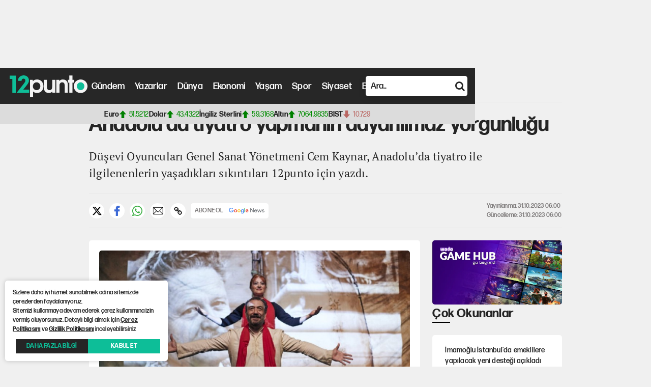

--- FILE ---
content_type: text/html; charset=utf-8
request_url: https://12punto.com.tr/bakis-acisi/anadoluda-tiyatro-yapmanin-dayanilmaz-yorgunlugu-3898
body_size: 13144
content:

<!DOCTYPE html>
<html lang="tr">
<head>
    <title>Anadolu'da tiyatro yapmanın dayanılmaz yorgunluğu</title>
    <meta charset="utf-8" />
    <meta name="theme-color" content="#272727" />
    <meta http-equiv="X-UA-Compatible" content="IE=edge">
    <meta content="width=device-width, initial-scale=1" name="viewport" />
    <meta name="robots" content="max-image-preview:large">
    <meta name="twitter:site" content="@12puntocomtr" />
    <meta name="twitter:creator" content="@12puntocomtr" />
    <meta property="fb:page_id" content="125363203985990" />
    <meta property="fb:pages" content="125363203985990" />
    <meta property="og:site_name" content="12punto">

    <meta name="facebook-domain-verification" content="fw7yqihk8fmcyf77jq6ouhy1yl4c45" />
        <script>
            setTimeout(() => {
                const s = document.createElement('script');
                s.src = 'https://pagead2.googlesyndication.com/pagead/js/adsbygoogle.js?client=ca-pub-1158012568280767';
                s.async = true;
                document.head.appendChild(s);
            }, 2500);
        </script>

    <!-- DNS -->
    <link rel="dns-prefetch" href="https://ajax.googleapis.com">
    <!-- Google Ads & Tag Manager -->
    <link rel="dns-prefetch" href="https://www.googletagmanager.com">
    <link rel="preconnect" href="https://www.googletagmanager.com" crossorigin>
    <link rel="preconnect" href="https://www.google-analytics.com" crossorigin>
    <link rel="dns-prefetch" href="https://www.google-analytics.com">

    <!-- Google News Showcase -->
    <link rel="dns-prefetch" href="https://news.google.com">
    <link rel="preconnect" href="https://news.google.com" crossorigin>

    <!-- Yandex Metrika -->
    <link rel="dns-prefetch" href="https://mc.yandex.ru">
    <link rel="preconnect" href="https://mc.yandex.ru" crossorigin>

    <!-- Microsoft Clarity -->
    <link rel="dns-prefetch" href="https://www.clarity.ms">
    <link rel="preconnect" href="https://www.clarity.ms" crossorigin>

    <!-- Marfeel SDK -->
    <link rel="dns-prefetch" href="https://sdk.mrf.io">
    <link rel="preconnect" href="https://sdk.mrf.io" crossorigin>
    <!-- Cdnjs) -->
    <link rel="dns-prefetch" href="https://cdnjs.cloudflare.com">
    <link rel="preconnect" href="https://cdnjs.cloudflare.com" crossorigin>

    <!-- Jsdelivr -->
    <link rel="dns-prefetch" href="https://cdn.jsdelivr.net">
    <link rel="preconnect" href="https://cdn.jsdelivr.net" crossorigin>

    <link rel="dns-prefetch" href="https://pagead2.googlesyndication.com">
    <link rel="preconnect" href="https://pagead2.googlesyndication.com" crossorigin>
    <link rel="preconnect" href="https://tpc.googlesyndication.com" crossorigin>
    <link rel="preconnect" href="https://googleads.g.doubleclick.net" crossorigin>


    <!-- Favicon-->
    <link rel="shortcut icon" href="https://i.12punto.com.tr/content/img/favicon.svg?v=4" sizes="any" />
    <link rel="icon" href="https://i.12punto.com.tr/content/img/favicon.svg?v=3" type="image/svg+xml">
    <link rel="mask-icon" href="https://i.12punto.com.tr/content/img/favicon.svg?v=3" color="#272727">
    <link rel="apple-touch-icon-precomposed" sizes="180x180" href="https://i.12punto.com.tr/content/img/apple-touch-icon.png">
    <link rel="apple-touch-icon" href="https://i.12punto.com.tr/content/img/apple-touch-icon.png">
    
    <meta name="title" itemprop="title" content="Anadolu&#39;da tiyatro yapmanın dayanılmaz yorgunluğu" />
    <meta name="description" content="D&#252;şevi Oyuncuları Genel Sanat Y&#246;netmeni Cem Kaynar, Anadolu’da tiyatro ile ilgilenenlerin yaşadıkları sıkıntıları 12punto i&#231;in yazdı." />
    <meta name="keywords" content="" />
    <meta itemprop="thumbnailUrl" content="https://i.12punto.com.tr/Archive/2023/10/30/3898/kapak_175457.jpg" />
    <meta itemprop="datePublished" content="2023-10-31" />
    <meta itemprop="image" content="https://i.12punto.com.tr/Archive/2023/10/30/3898/kapak_175457.jpg" />

    <meta property="og:title" content="Anadolu&#39;da tiyatro yapmanın dayanılmaz yorgunluğu" />
    <meta property="og:type" content="article" />
    <meta property="og:url" itemprop="url" content="https://12punto.com.tr/bakis-acisi/anadoluda-tiyatro-yapmanin-dayanilmaz-yorgunlugu-3898" />
    <meta property="og:image:url" content="https://i.12punto.com.tr/Archive/2023/10/30/3898/kapak_175457.jpg" />
    <meta property="og:image" content="https://i.12punto.com.tr/Archive/2023/10/30/3898/kapak_175457.jpg" />
    <meta property="og:description" content="D&#252;şevi Oyuncuları Genel Sanat Y&#246;netmeni Cem Kaynar, Anadolu’da tiyatro ile ilgilenenlerin yaşadıkları sıkıntıları 12punto i&#231;in yazdı." />

    <meta itemprop="articleSection" content="Bakış A&#231;ısı" />

    <meta name="twitter:card" content="summary_large_image" />
    <meta name="twitter:site" content="@12puntocomtr" />
    <meta name="twitter:creator" content="@12puntocomtr" />
    <meta name="twitter:title" content="Anadolu&#39;da tiyatro yapmanın dayanılmaz yorgunluğu" />
    <meta name="twitter:description" content="D&#252;şevi Oyuncuları Genel Sanat Y&#246;netmeni Cem Kaynar, Anadolu’da tiyatro ile ilgilenenlerin yaşadıkları sıkıntıları 12punto i&#231;in yazdı." />
    <meta name="twitter:image" content="https://i.12punto.com.tr/Archive/2023/10/30/3898/kapak_175457.jpg" />
    <meta name="twitter:image:src" content="https://i.12punto.com.tr/Archive/2023/10/30/3898/kapak_175457.jpg" />
    <meta name="twitter:image:alt" content="D&#252;şevi Oyuncuları Genel Sanat Y&#246;netmeni Cem Kaynar, Anadolu’da tiyatro ile ilgilenenlerin yaşadıkları sıkıntıları 12punto i&#231;in yazdı.">


    <link rel="canonical" href="https://12punto.com.tr/bakis-acisi/anadoluda-tiyatro-yapmanin-dayanilmaz-yorgunlugu-3898" />
    <link rel="amphtml" href="https://12punto.com.tr/amp/bakis-acisi/anadoluda-tiyatro-yapmanin-dayanilmaz-yorgunlugu-3898" />
    <link rel="alternate" type="application/rss+xml" href="https://12punto.com.tr/rss" />
    <link rel="stylesheet" href="https://cdn.plyr.io/3.7.8/plyr.css" />
    <script type="application/ld+json">
           [{
              "@context": "https://schema.org",
              "@type": "NewsArticle",
                   "mainEntityOfPage": {
                "@type": "WebPage",
                "@id": "https://12punto.com.tr/bakis-acisi/anadoluda-tiyatro-yapmanin-dayanilmaz-yorgunlugu-3898"
                                      },
              "publisher": {
                 "@type": "Organization",
                 "name": "12punto",
                 "logo": {
                   "@type": "ImageObject",
                   "url": "https://i.12punto.com.tr/content/img/appimages/256.png",
                                   "width": 256,
                                   "height": 256
                 }
               },

             "headline": "Anadolu'da tiyatro yapmanın dayanılmaz yorgunluğu",
              "name": "Anadolu'da tiyatro yapmanın dayanılmaz yorgunluğu",
                 "articleBody": "Ben Cem Kaynar, 52 yaşındayım, okul yılları hariç amatör tiyatro ile 32 sene önce tanıştım. 25 yıldır da profesyonel bir Tiyatro olan Düşevi Oyuncuları’nın Genel Sanat Yönetmenliğini yapıyorum. ASSİTEJ, Karadeniz Tiyatro Birliği Derneği ile başlayan örgütlü maceram pandemi döneminde kuruduğumuz Tiyatromuz Yaşasın İnsiyatifine ve sonrasında bir de Karadeniz Tiyatro Kooperatifine dayanıyor. Bu sebep ile tiyatro yaptığım Samsun dışındaki birçok Anadolu şehrinde olan tiyatro yapıları, sahneler ve oyuncuları tanıyorum.Söylenecek çok fazla şey var, ben kısa başlıklar altında özetleyerek devam etmek istiyorum yazıma; Sanatın en önemli kaynağı besindir. Yani zihinsel olarak beslenmek. Kitap okumak, sanat ile eşleşmek, sanat mekanları, farklı sanat disiplinleri görmek, ilişkiye girmek, etkilenmek, esinlenmek vb gibi. Anadolu dediğimiz coğrafyanın homojen bir yapısı yok her anlamda. Sosyolojik, ekonomik ve tabi ki sanatsal olarak. Yani Yozgat’ta bir Anadolu Şehri, Samsun’da, Antalya’da hatta Ankara’da. Bunun için kendi gerçeğimden yola çıkarak genelleme yapmaya çalışacağım.Anadolu’da tiyatro ile ilgilenen insanların en büyük sıkıntısı iyi, nitelikli ve sürekli sanat eserlerine ulaşamamak ve beslenememektir. İkinci önemli problem sanat yapılarının (salon, prova alanı vb) çok çok az sayıda olmasıdır. Bu yapıların bir çoğu devlete ait kurumlara ait olup, kullanımları, salon durumlarında standart yoktur ve şartları kötüdür. Belediyelere ait olan salonlarda da aynı şartlar olup, kiralar çok yüksektir. Bu durumda Anadolu’da bizim gibi çok az tiyatro gerekli şartları sağlayıp, yeter deyip, küçük de olsa salon açabilme şansına sahip olmuştur.&nbsp;Tüm bu fiziki şartların yanı sıra profesyonel tiyatro yapan yapıların en büyük problemi yetişmiş oyuncu, teknik vb’dir. Çünkü bir tiyatro kurumsallaşmaz ise büyüyemez, büyüyemez ise oyuncu ve teknik elemanına yıllık geçineceği maaşı ödeyemez, sigortasını yatıramaz. Böyle olunca da tiyatroda görevli olan arkadaşlar çok yetenekli veya konservatuvar mezunu da olsa kalıcı olamıyorlar. Çünkü para kazanıp, geçinmeleri gerek. Çok kazançlı bir iş olan çocuk oyunlarında oynayanların durumu biraz farklı, çünkü onlar sürekli iş yaptığı için 8 ayda olsa aylık düzenli para kazanabiliyorlar ve bazılarının tam sigortaları da yatıyor.Mesela Zonguldak’ta Kültür ve Turizm Bakanlığına ait bir salon var ve tahsisi her zaman problem olmuştur, şimdi de ‘deprem için iyileştirmesi yapılacak’ diyerek aylardır kapalı ama içerisinde onlarca personel günlük mesailerine gidiyorlar.Hele bir de hepimizin üstünden geçen pandemi gibi bir olay olursa , o zaman devletin ve belediyelerin bahanesi de bitmiyor sanatsal kısıtlamalar noktasında. Anadolu’da bir çok tiyatro kurumu bu sebep ile açılmamak üzere sessizce perdelerini kapattı.Ama tüm bu olumsuzluklara rağmen, Düşevi Oyuncuları gibi çok az tiyatro perdelerini 25 yıl kesintisiz açık tutabiliyor. Her tiyatrocunun yaptığı gibi ek gelir elde etmek ve Samsun’da çocuk-genç-yetişkinlerde sanat sürecine destek olabilmek için Milli Eğitime bağlı bir Tiyatro Okulu kurduk. 5 sene önce bir cast ajansı ile anlaşıp dizi, sinema, reklam filmlerinde başladık. 2006 yılından beri de karar verip yaptığımız özgün eser üretimi ile sosyal yaralara parmak basan , nitelikli oyunlarımızla ödüller aldık, İstanbul dahil birçok şehire turneler düzenledik ve düzenliyoruz. Kültür ve Turizm Bakanlığından 23 senedir kesintisiz aldığımız profesyonel proje ödenekleri ile de biraz nefes alıyoruz. Kendi 50 kişilik Düşevi Sahnemiz’de repertuvar yapıp eski ve yeni yılda ortalama 4-5 farklı oyunu gösterime sokuyoruz.Sonuç olarak yasalaşan bir ciddiyet ile tiyatro emekçilerinin sosyal güvenceleri sağlanmaz ise, alt yapılar yaygınlaşıp ulaşılır olamaz ise bu işi meslek olarak yapmak isteği ile konservatuvara yolladığımız bir çok öğrencimiz haklı olarak mezun olunca İstanbul’a gider, dizi, sinema, reklam işi kovalar, geçinmeye çalışır.&nbsp;Biz de herkes tarafından tanınan, oyunları beğenilen 25 yıllık bir tiyatro olarak ilimizde tv’den, sosyal medyadan tanınan&nbsp; yani reklamı peşinen yapılmış, kimi çok nitelikli kimi beş para etmez oyunların dolmasını izler dururuz ve Anadolu’da tiyatro yapmanın dayanılmaz yorgunluğunu yaşarız.Hayatı, yaşamı, ülkemizi değiştirecek dönüştürecek olan Anadolu’nun renkleri ve kültürel zenginliğidir. Bu göz ardı edilir ise, içinde iyi örneklerinin yanı sıra seri bir estetik ameliyat ile bir birine benzeyen İstanbul Tiyatroları ve nur topu gibi komedi oyunları her yerde cirit atar.Ülke aynı ülke değişen bir şey yok. Bu işlere başladığım 1991 yılında okullarda ‘Drama dersi olacak, bir çocuk yılda en az iki kez tiyatroya ulaşabilecek’ deniyordu, yıl 2023 hala deniliyor.Cem KAYNARDüşevi Oyuncuları Genel San.Yön.",
              "description": "Düşevi Oyuncuları Genel Sanat Yönetmeni Cem Kaynar, Anadolu’da tiyatro ile ilgilenenlerin yaşadıkları sıkıntıları 12punto için yazdı.",
              "keywords": "",
              "articleSection": "Bakış A&#231;ısı",
              "dateCreated": "2023-10-31T06:00:00+03:00",
              "datePublished": "2023-10-31T06:00:00+03:00",
              "dateModified": "2023-10-31T06:00:00+03:00",
              "genre": "news",
              "inLanguage": "tr-TR",
              "typicalAgeRange": "7-",
              "isFamilyFriendly": "http:\/\/schema.org\/True",
              "image" : {
                "@type" : "ImageObject",
                "url" : "https://i.12punto.com.tr/Archive/2023/10/30/3898/kapak_175457.jpg",
                "height" : 1000,
                "width" : 1700
                },
              "author": [{
                  "@type": "Organization",
                  "name": "12punto",
                  "url": "https://12punto.com.tr/"
                }]
            },
         {
             "@context": "https://schema.org",
             "@type": "BreadcrumbList",
             "itemListElement": [{
             "@type": "ListItem",
             "position": 1,
             "name": "12punto",
             "item": "https://12punto.com.tr/"
             },{
             "@type": "ListItem",
             "position": 2,
             "name": "Bakış A&#231;ısı",
             "item": "https://12punto.com.tr/bakis-acisi"
             },{
             "@type": "ListItem",
             "position": 3,
             "name": "Anadolu'da tiyatro yapmanın dayanılmaz yorgunluğu"
             }]
             }
        ]
    </script>


    <link rel="manifest" href="/manifest.json">
    <link rel="stylesheet" href="https://cdnjs.cloudflare.com/ajax/libs/font-awesome/4.7.0/css/font-awesome.min.css">
    <link rel="stylesheet" href="https://cdn.jsdelivr.net/npm/swiper@9/swiper-bundle.min.css" />

    <link href="/content/css/main.css?ver=0.2.0.1" rel="stylesheet">
    

    <meta name="yandex-verification" content="a2f886d453914d94" />
    <meta name='Petal-Search-site-verification' content='dd7ae1fc6a' />
    <meta name="p:domain_verify" content="1f44d6f41fc41e4c7a33e269cc80b184" />

    <script async type="application/javascript"
            src="https://news.google.com/swg/js/v1/swg-basic.js"></script>
    <script>
        (self.SWG_BASIC = self.SWG_BASIC || []).push(basicSubscriptions => {
            basicSubscriptions.init({
                type: "NewsArticle",
                isPartOfType: ["Product"],
                isPartOfProductId: "CAowwajUCw:openaccess",
                clientOptions: { theme: "light", lang: "tr" },
            });
        });
    </script>
    <!-- Google tag (gtag.js) -->
    <script async src="https://www.googletagmanager.com/gtag/js?id=G-0CN3X17SN9"></script>
    <script>
        window.dataLayer = window.dataLayer || [];
        function gtag() { dataLayer.push(arguments); }
        gtag('js', new Date());

        gtag('config', 'G-0CN3X17SN9');
    </script>

    <!-- Google Tag Manager -->
    <script>
        (function (w, d, s, l, i) {
            w[l] = w[l] || []; w[l].push({
                'gtm.start':
                    new Date().getTime(), event: 'gtm.js'
            }); var f = d.getElementsByTagName(s)[0],
                j = d.createElement(s), dl = l != 'dataLayer' ? '&l=' + l : ''; j.async = true; j.src =
                    'https://www.googletagmanager.com/gtm.js?id=' + i + dl; f.parentNode.insertBefore(j, f);
        })(window, document, 'script', 'dataLayer', 'GTM-KR5R3GQK');</script>
    <!-- End Google Tag Manager -->
    <!-- Yandex.Metrika counter -->
    <script type="text/javascript">
        (function (m, e, t, r, i, k, a) {
            m[i] = m[i] || function () { (m[i].a = m[i].a || []).push(arguments) };
            m[i].l = 1 * new Date();
            for (var j = 0; j < document.scripts.length; j++) { if (document.scripts[j].src === r) { return; } }
            k = e.createElement(t), a = e.getElementsByTagName(t)[0], k.async = 1, k.src = r, a.parentNode.insertBefore(k, a)
        })
            (window, document, "script", "https://mc.yandex.ru/metrika/tag.js", "ym");

        ym(95171163, "init", {
            clickmap: true,
            trackLinks: true,
            accurateTrackBounce: true,
            webvisor: true
        });
    </script>
    <!-- Clarity tracking code for https://12punto.com.tr/ -->
    <script>
        (function (c, l, a, r, i, t, y) {
            c[a] = c[a] || function () { (c[a].q = c[a].q || []).push(arguments) };
            t = l.createElement(r); t.async = 1; t.src = "https://www.clarity.ms/tag/" + i + "?ref=bwt";
            y = l.getElementsByTagName(r)[0]; y.parentNode.insertBefore(t, y);
        })(window, document, "clarity", "script", "ja3xeoom80");
    </script>
    <!-- Marfeel -->
    <script type="text/javascript">
        !function () { "use strict"; function e(e) { var t = !(arguments.length > 1 && void 0 !== arguments[1]) || arguments[1], c = document.createElement("script"); c.src = e, t ? c.type = "module" : (c.async = !0, c.type = "text/javascript", c.setAttribute("nomodule", "")); var n = document.getElementsByTagName("script")[0]; n.parentNode.insertBefore(c, n) } !function (t, c) { !function (t, c, n) { var a, o, r; n.accountId = c, null !== (a = t.marfeel) && void 0 !== a || (t.marfeel = {}), null !== (o = (r = t.marfeel).cmd) && void 0 !== o || (r.cmd = []), t.marfeel.config = n; var i = "https://sdk.mrf.io/statics"; e("".concat(i, "/marfeel-sdk.js?id=").concat(c), !0), e("".concat(i, "/marfeel-sdk.es5.js?id=").concat(c), !1) }(t, c, arguments.length > 2 && void 0 !== arguments[2] ? arguments[2] : {}) }(window, 4804, {} /* Config */) }();
    </script>
</head>
<body>
    
    <noscript>
        <iframe src="https://www.googletagmanager.com/ns.html?id=GTM-KR5R3GQK"
                height="0" width="0" style="display:none;visibility:hidden"></iframe>
    </noscript>
    

    <noscript><div><img src="https://mc.yandex.ru/watch/95171163" style="position:absolute; left:-9999px;" alt="" /></div></noscript>
    
    <header>
        <section class="top">
            <div class="container">
                <div class="content">
                    <a class="logo" href="/"><img width="160" height="45" src="https://i.12punto.com.tr/content/img/header/logo.svg" alt="12punto"></a>
                    <nav>
                        <a href="/gundem">Gündem</a>
                        <a href="/yazarlar">Yazarlar</a>
                        <a href="/dunya">Dünya</a>
                        <a href="/ekonomi">Ekonomi</a>
                        <a href="/yasam">Yaşam</a>
                        <a href="/spor">Spor</a>
                        <a href="/siyaset">Siyaset</a>
                        <a href="/bilim-teknoloji">Bilim ve Teknoloji</a>
                        <a href="/video">Video</a>
                        <div class="theme">
                            <div class="dropdown">
                                <span class="icon"><i class="fa fa-sun-o" aria-hidden="true"></i> </span>
                                <div id="select" class="select">
                                    <div class="themes" data-value="system"><i class="fa fa-desktop" aria-hidden="true"></i> Sistem</div>
                                    <div class="themes" data-value="light"><i class="fa fa-sun-o" aria-hidden="true"></i> Aydınlık</div>
                                    <div class="themes" data-value="dark"><i class="fa fa-moon-o" aria-hidden="true"></i> Karanlık</div>
                                </div>
                            </div>
                        </div>
                        <form class="search" method="get">
                            <div class="search-box">
                                <div class="buttons">
                                    <i id="search" class="fa fa-search search-button" aria-hidden="true"></i>
                                    <i id="filter" class="fa fa-filter" aria-hidden="true"></i>
                                </div>
                                <input class="search-input" type="text" name="search" placeholder="Ara..">
                            </div>
                        </form>
                    </nav>


                    <div class="search-modal">
                        <form method="get" target="_blank">

                            <div class="advancedSearchClose"><i class="fa fa-times" aria-hidden="true"></i></div>
                            <div class="searchTitle">
                                Aşağıdaki tarih aralığında yayınlanmış haberleri bul
                            </div>
                            <div class="searchDataPicker">
                                <div>
                                    <input name="StartDate" type="date" placeholder="Başlangıç Tarihi Seçin" data-provide="datepicker" autocomplete="off" id="StartDate" class="archiveInput" mask="99.99.9999">
                                </div>
                                <div>
                                    <input name="EndDate" type="date" placeholder="Bitiş Tarihi Seçin" data-provide="datepicker" autocomplete="off" id="EndDate" class="archiveInput" mask="99.99.9999">
                                </div>
                            </div>
                            <div class="searchTitle">
                                Aşağıdaki tarih aralığında yayınlanmış haberleri bul
                            </div>
                            <div class="searchInputs">
                                <div class="labelBox">
                                    <label>
                                        Şu kelimelerin hepsini içeren :
                                    </label>
                                </div>
                                <div class="inputBox">
                                    <input type="text" id="search_in_word_1" name="search_in_word_1">
                                    <span> ve</span>
                                    <input type="text" id="search_in_word_2" name="search_in_word_2">
                                    <span> ve</span>
                                    <input type="text" id="search_in_word_3" name="search_in_word_3">
                                </div>
                            </div>
                            <div class="searchInputs">
                                <div class="labelBox">
                                    <label>
                                        Şu kelimelerin sıralı içeren :
                                    </label>
                                </div>
                                <div class="inputBox">
                                    <input type="text" id="search_in_word_1" name="search_in_word_1">
                                    <span> ve</span>
                                    <input type="text" id="search_in_word_2" name="search_in_word_2">
                                    <span> ve</span>
                                    <input type="text" id="search_in_word_3" name="search_in_word_3">
                                </div>
                            </div>
                            <div class="searchInputs">
                                <div class="labelBox">
                                    <label>
                                        Şu kelimelerden herhangi birini içeren :
                                    </label>
                                </div>
                                <div class="inputBox">
                                    <input type="text" id="search_word_1" name="search_word_1">
                                    <span> ve</span>
                                    <input type="text" id="search_word_2" name="search_word_2">
                                    <span> ve</span>
                                    <input type="text" id="search_word_3" name="search_word_3">
                                </div>
                            </div>
                            <div class="searchInputs">
                                <div class="labelBox">
                                    <label>
                                        Şu kelimeleri içermesin :
                                    </label>
                                </div>
                                <div class="inputBox">
                                    <input type="text" id="search_not_word" name="search_not_word">
                                </div>
                            </div>
                            <div class="buttons">
                                <div class="searchFilterButton clearButton"> Temizle</div>
                                <button type="submit" id="submitButton" class="searchFilterButton"> Ara</button>
                            </div>
                        </form>

                    </div>
                    <div class="wrapper-menu">
                        <div class="line-menu half start"></div>
                        <div class="line-menu"></div>
                        <div class="line-menu half end"></div>
                    </div>
                </div>
            </div>
        </section>
<section class="bottom">
    <div class="container">
        <div class="content">
                <div class="item">
                    Euro
                    <div class="increase">
                        <img src="https://i.12punto.com.tr/Content/img/icons/arrow.svg" alt="Arrow" />
                        <div class="value">
                                <span>51,5212</span>
                            
                        </div>
                    </div>
                </div>
                <div class="item">
                    Dolar
                    <div class="increase">
                        <img src="https://i.12punto.com.tr/Content/img/icons/arrow.svg" alt="Arrow" />
                        <div class="value">
                                <span>43,4322</span>
                            
                        </div>
                    </div>
                </div>
                <div class="item">
                    İngiliz Sterlini
                    <div class="increase">
                        <img src="https://i.12punto.com.tr/Content/img/icons/arrow.svg" alt="Arrow" />
                        <div class="value">
                                <span>59,3168</span>
                            
                        </div>
                    </div>
                </div>
                <div class="item">
                    Altın
                    <div class="increase">
                        <img src="https://i.12punto.com.tr/Content/img/icons/arrow.svg" alt="Arrow" />
                        <div class="value">
                                <span>7064,9835</span>
                            
                        </div>
                    </div>
                </div>
                <div class="item">
                    BIST
                    <div class="decrease">
                        <img src="https://i.12punto.com.tr/Content/img/icons/arrow.svg" alt="Arrow" />
                        <div class="value">
                                <span>10.729</span>
                            
                        </div>
                    </div>
                </div>
         
        </div>
    </div>
</section>
    </header>
    <main>
        <section class="subNews">
                <!-- 160x600_Sol -->
                <ins class="adsbygoogle"
                     style="display:inline-block;width:160px;height:600px"
                     data-ad-client="ca-pub-1158012568280767"
                     data-ad-slot="5628795264"></ins>
                <script>
                    (adsbygoogle = window.adsbygoogle || []).push({});
                </script>

        </section>
        <section class="content">
            






<article data-id="3898" data-url="/bakis-acisi/anadoluda-tiyatro-yapmanin-dayanilmaz-yorgunlugu-3898" data-type="haber">
    <section class="breadcrumb">
        <a href="/">Anasayfa</a> > <a href="/bakis-acisi">Bakış Açısı Haberleri</a> > Anadolu'da tiyatro yapmanın dayanılmaz yorgunluğu
    </section>

    <section class="headline">
        <h1>Anadolu'da tiyatro yapmanın dayanılmaz yorgunluğu</h1>
        <p>Düşevi Oyuncuları Genel Sanat Yönetmeni Cem Kaynar, Anadolu’da tiyatro ile ilgilenenlerin yaşadıkları sıkıntıları 12punto için yazdı.</p>
    </section>

    <section class="share">
        <div class="socials">
            <a class="box" href='https://x.com/intent/tweet?text=Anadolu&#39;da tiyatro yapmanın dayanılmaz yorgunluğu%20%4012puntocomtr%20https://12punto.com.tr/bakis-acisi/anadoluda-tiyatro-yapmanin-dayanilmaz-yorgunlugu-3898'><img src="https://i.12punto.com.tr/content/img/icons/x.svg" alt="X" /></a>
            <a class="box" href="https://www.facebook.com/sharer/sharer.php?u=https://12punto.com.tr/bakis-acisi/anadoluda-tiyatro-yapmanin-dayanilmaz-yorgunlugu-3898" onclick="window.open(this.href, 'facebook-share-dialog', 'width=626,height=436'); return false;"><img src="/Content/img/icons/facebook.svg" alt="Facebook" /></a>




            <a class="box" target="_blank" href="https://web.whatsapp.com/send?text=&quot;Anadolu&#39;da tiyatro yapmanın dayanılmaz yorgunluğu&quot; - https://12punto.com.tr/bakis-acisi/anadoluda-tiyatro-yapmanin-dayanilmaz-yorgunlugu-3898" data-action="share/whatsapp/share"><img src="/Content/img/icons/whatsapp.svg" alt="WhatsApp" /></a>
            <a class="box" href="/cdn-cgi/l/email-protection#[base64]"><img src="/Content/img/icons/envelope.svg" alt="Mail" /></a>
            <div id="copylink" class="box" title="Linki Kopyala" data-text="https://12punto.com.tr/bakis-acisi/anadoluda-tiyatro-yapmanin-dayanilmaz-yorgunlugu-3898">
                <i class="fa fa-link"></i>
                <div class="tooltip">Bağlantı Kopyalandı</div>
            </div>
            <a class="gnews" target="_blank" href="https://news.google.com/publications/CAAqBwgKMMGo1Aswj8TrAw?ceid=TR:tr&oc=3&hl=tr&gl=TR">
                ABONE OL
                <img fetchpriority="high" src="https://i.12punto.com.tr/content/img/icons/gnews2.svg" alt="Google News" />
            </a>

        </div>

        <div class="date">
            <span>Yayınlanma:  31.10.2023 06:00</span>
            <span>Güncelleme:  31.10.2023 06:00</span>
        </div>

    </section>

    <section class="details">
        <img fetchpriority="high" src="https://i.12punto.com.tr/Archive/2023/10/30/3898/kapak_175457.jpg" alt="Anadolu'da tiyatro yapmanın dayanılmaz yorgunluğu" />
        <p>Ben Cem Kaynar, 52 yaşındayım, okul yılları hariç amatör tiyatro ile 32 sene önce tanıştım. 25 yıldır da profesyonel bir Tiyatro olan Düşevi Oyuncuları’nın Genel Sanat Yönetmenliğini yapıyorum. ASSİTEJ, Karadeniz Tiyatro Birliği Derneği ile başlayan örgütlü maceram pandemi döneminde kuruduğumuz Tiyatromuz Yaşasın İnsiyatifi'ne ve sonrasında bir de Karadeniz Tiyatro Kooperatifi'ne dayanıyor. Bu sebep ile tiyatro yaptığım Samsun dışındaki birçok Anadolu şehrinde olan tiyatro yapıları, sahneler ve oyuncuları tanıyorum.</p><p>Söylenecek çok fazla şey var, ben kısa başlıklar altında özetleyerek devam etmek istiyorum yazıma; Sanatın en önemli kaynağı besindir. Yani zihinsel olarak beslenmek. Kitap okumak, sanat ile eşleşmek, sanat mekanları, farklı sanat disiplinleri görmek, ilişkiye girmek, etkilenmek, esinlenmek vb gibi. Anadolu dediğimiz coğrafyanın homojen bir yapısı yok her anlamda. Sosyolojik, ekonomik ve tabi ki sanatsal olarak. Yani Yozgat’ta bir Anadolu Şehri, Samsun’da, Antalya’da hatta Ankara’da. Bunun için kendi gerçeğimden yola çıkarak genelleme yapmaya çalışacağım.</p><p>Anadolu’da tiyatro ile ilgilenen insanların en büyük sıkıntısı iyi, nitelikli ve sürekli sanat eserlerine ulaşamamak ve beslenememektir. İkinci önemli problem sanat yapılarının (salon, prova alanı vb) çok çok az sayıda olmasıdır. Bu yapıların bir çoğu devlete ait kurumlara ait olup, kullanımları, salon durumlarında standart yoktur ve şartları kötüdür. Belediyelere ait olan salonlarda da aynı şartlar olup, kiralar çok yüksektir. Bu durumda Anadolu’da bizim gibi çok az tiyatro gerekli şartları sağlayıp, yeter deyip, küçük de olsa salon açabilme şansına sahip olmuştur.&nbsp;</p><p>Tüm bu fiziki şartların yanı sıra profesyonel tiyatro yapan yapıların en büyük problemi yetişmiş oyuncu, teknik vb’dir. Çünkü bir tiyatro kurumsallaşmaz ise büyüyemez, büyüyemez ise oyuncu ve teknik elemanına yıllık geçineceği maaşı ödeyemez, sigortasını yatıramaz. Böyle olunca da tiyatroda görevli olan arkadaşlar çok yetenekli veya konservatuvar mezunu da olsa kalıcı olamıyorlar. Çünkü para kazanıp, geçinmeleri gerek. Çok kazançlı bir iş olan çocuk oyunlarında oynayanların durumu biraz farklı, çünkü onlar sürekli iş yaptığı için 8 ayda olsa aylık düzenli para kazanabiliyorlar ve bazılarının tam sigortaları da yatıyor.</p><p>Mesela Zonguldak’ta Kültür ve Turizm Bakanlığı'na ait bir salon var ve tahsisi her zaman problem olmuştur, şimdi de ‘deprem için iyileştirmesi yapılacak’ diyerek aylardır kapalı ama içerisinde onlarca personel günlük mesailerine gidiyorlar.</p><p>Hele bir de hepimizin üstünden geçen pandemi gibi bir olay olursa , o zaman devletin ve belediyelerin bahanesi de bitmiyor sanatsal kısıtlamalar noktasında. Anadolu’da bir çok tiyatro kurumu bu sebep ile açılmamak üzere sessizce perdelerini kapattı.</p><p>Ama tüm bu olumsuzluklara rağmen, Düşevi Oyuncuları gibi çok az tiyatro perdelerini 25 yıl kesintisiz açık tutabiliyor. Her tiyatrocunun yaptığı gibi ek gelir elde etmek ve Samsun’da çocuk-genç-yetişkinlerde sanat sürecine destek olabilmek için Milli Eğitime bağlı bir Tiyatro Okulu kurduk. 5 sene önce bir cast ajansı ile anlaşıp dizi, sinema, reklam filmlerinde başladık. 2006 yılından beri de karar verip yaptığımız özgün eser üretimi ile sosyal yaralara parmak basan , nitelikli oyunlarımızla ödüller aldık, İstanbul dahil birçok şehire turneler düzenledik ve düzenliyoruz. Kültür ve Turizm Bakanlığı'ndan 23 senedir kesintisiz aldığımız profesyonel proje ödenekleri ile de biraz nefes alıyoruz. Kendi 50 kişilik Düşevi Sahnemiz’de repertuvar yapıp eski ve yeni yılda ortalama 4-5 farklı oyunu gösterime sokuyoruz.</p><p>Sonuç olarak yasalaşan bir ciddiyet ile tiyatro emekçilerinin sosyal güvenceleri sağlanmaz ise, alt yapılar yaygınlaşıp ulaşılır olamaz ise bu işi meslek olarak yapmak isteği ile konservatuvara yolladığımız bir çok öğrencimiz haklı olarak mezun olunca İstanbul’a gider, dizi, sinema, reklam işi kovalar, geçinmeye çalışır.&nbsp;</p><p>Biz de herkes tarafından tanınan, oyunları beğenilen 25 yıllık bir tiyatro olarak ilimizde tv’den, sosyal medyadan tanınan&nbsp; yani reklamı peşinen yapılmış, kimi çok nitelikli kimi beş para etmez oyunların dolmasını izler dururuz ve Anadolu’da tiyatro yapmanın dayanılmaz yorgunluğunu yaşarız.</p><p>Hayatı, yaşamı, ülkemizi değiştirecek dönüştürecek olan Anadolu’nun renkleri ve kültürel zenginliğidir. Bu göz ardı edilir ise, içinde iyi örneklerinin yanı sıra seri bir estetik ameliyat ile bir birine benzeyen İstanbul Tiyatroları ve nur topu gibi komedi oyunları her yerde cirit atar.</p><p>Ülke aynı ülke değişen bir şey yok. Bu işlere başladığım 1991 yılında okullarda ‘Drama dersi olacak, bir çocuk yılda en az iki kez tiyatroya ulaşabilecek’ deniyordu, yıl 2023 hala deniliyor.</p><p><strong>Cem KAYNAR</strong></p><p><strong>Düşevi Oyuncuları Genel San.Yön.</strong></p>
        <br />


        <p class="news-source">Haber Kaynağı : <a href="/haber-kaynagi/12punto/1">12punto</a></p>



    </section>

    <section class="readsmore">
        <div class="subNews">
                <a target="_blank" href="https://wodo.network/">
                    <img fetchpriority="high" src="https://i.12punto.com.tr/content/280x180/wodo_gaming-ad.jpg" alt="Wodo Network" />
                </a>

        </div>

        


<div class="box">
    <h3>Çok Okunanlar</h3>
    <div class="list">
            <a target="_blank" href="/gundem/imamoglu-istanbulda-emeklilere-yapilacak-yeni-destegi-acikladi-baslarini-one-egdirmeyecegiz-109448" title="İmamoğlu İstanbul'da emeklilere yapılacak yeni desteği açıkladı">
                <img src="https://i.12punto.com.tr/Archive/2026/1/26/109448/kapak_imamoglu-istanbulda-emeklilere-yapilacak-yeni-destegi-acikladi-baslarini-one-egdirmeyecegiz-875302.jpg" alt="İmamoğlu İstanbul'da emeklilere yapılacak yeni desteği açıkladı" title="İmamoğlu İstanbul'da emeklilere yapılacak yeni desteği açıkladı" />
                <p>
                    İmamoğlu İstanbul'da emeklilere yapılacak yeni desteği açıkladı
                </p>
            </a>
            <a target="_blank" href="/bilim-teknoloji/elon-musktan-carpici-insansi-robot-aciklamasi-2027-yilinda-her-evde-olacak-109447" title="Elon Musk’tan çarpıcı insansı robot açıklaması">
                <img src="https://i.12punto.com.tr/Archive/2026/1/26/123817057-elon-musktan-carpici-insansi-robot-aciklamasi-2027-yilinda-her-evde-olacak_1.jpg" alt="Elon Musk’tan çarpıcı insansı robot açıklaması" title="Elon Musk’tan çarpıcı insansı robot açıklaması" />
                <p>
                    Elon Musk’tan çarpıcı insansı robot açıklaması
                </p>
            </a>
            <a target="_blank" href="/gundem/ibb-sorusturmasinda-gozaltina-alinmisti-derya-cayirgan-hakkindaki-iddialarla-ilgili-sessizligini-bozdu-109460" title="Derya Çayırgan hakkındaki iddialarla ilgili sessizliğini bozdu">
                <img src="https://i.12punto.com.tr/Archive/2026/1/26/109460/kapak_ibb-sorusturmasinda-gozaltina-alinmisti-derya-cayirgan-hakkindaki-iddialarla-ilgili-sessizligini-bozdu-184705.jpg" alt="Derya Çayırgan hakkındaki iddialarla ilgili sessizliğini bozdu" title="Derya Çayırgan hakkındaki iddialarla ilgili sessizliğini bozdu" />
                <p>
                    Derya Çayırgan hakkındaki iddialarla ilgili sessizliğini bozdu
                </p>
            </a>
            <a target="_blank" href="/gundem/sislide-cesedi-bulunan-kadinin-son-goruntuleri-ortaya-cikti-109455" title="Şişli’de cesedi bulunan kadının son görüntüleri ortaya çıktı">
                <img src="https://i.12punto.com.tr/Archive/2026/1/26/109455/kapak_sislide-cesedi-bulunan-kadinin-son-goruntuleri-ortaya-cikti-353506.jpg" alt="Şişli’de cesedi bulunan kadının son görüntüleri ortaya çıktı" title="Şişli’de cesedi bulunan kadının son görüntüleri ortaya çıktı" />
                <p>
                    Şişli’de cesedi bulunan kadının son görüntüleri ortaya çıktı
                </p>
            </a>
            <a target="_blank" href="/gundem/galeri-fatih-altaylidan-tahliye-sonrasi-youtubea-ilk-video-yayinlarina-devam-edecek-mi-109426" title="Fatih Altaylı'dan tahliye sonrası YouTube'a ilk video">
                <img src="https://i.12punto.com.tr/Archive/2026/1/26/109426/kapak_fatih-altaylidan-tahliye-sonrasi-youtubea-ilk-video-cezaevinde-yasadiklarini-anlatti-999181.jpg" alt="Fatih Altaylı'dan tahliye sonrası YouTube'a ilk video" title="Fatih Altaylı'dan tahliye sonrası YouTube'a ilk video" />
                <p>
                    Fatih Altaylı'dan tahliye sonrası YouTube'a ilk video
                </p>
            </a>
            <a target="_blank" href="/galeri/galeri-sevgilisini-olduren-gamzenin-ifadesi-ortaya-cikti-tehdit-etti-iliskiye-girmek-istedi-109469" title="Sevgilisini öldüren Gamze'nin ifadesi ortaya çıktı">
                <img src="https://i.12punto.com.tr/Archive/2026/1/26/109469/kapak_sevgilisini-olduren-gamzenin-ifadesi-ortaya-cikti-tehdit-etti-iliskiye-girmek-istedi-439471.jpg" alt="Sevgilisini öldüren Gamze'nin ifadesi ortaya çıktı" title="Sevgilisini öldüren Gamze'nin ifadesi ortaya çıktı" />
                <p>
                    Sevgilisini öldüren Gamze'nin ifadesi ortaya çıktı
                </p>
            </a>
            <a target="_blank" href="/yasam/ufuk-ozkanin-saglik-durumuyla-ilgili-aciklama-109454" title="Ufuk Özkan'ın sağlık durumuyla ilgili açıklama">
                <img src="https://i.12punto.com.tr/Archive/2026/1/26/109454/kapak_ufuk-ozkanin-saglik-durumuyla-ilgili-aciklama-841292.jpg" alt="Ufuk Özkan'ın sağlık durumuyla ilgili açıklama" title="Ufuk Özkan'ın sağlık durumuyla ilgili açıklama" />
                <p>
                    Ufuk Özkan'ın sağlık durumuyla ilgili açıklama
                </p>
            </a>
            <a target="_blank" href="/gundem/gazeteci-huseyin-gunayin-ntv-sonrasi-yeni-adresi-belli-oldu-109459" title="Gazeteci Hüseyin Günay'ın NTV sonrası yeni adresi belli oldu">
                <img src="https://i.12punto.com.tr/Archive/2026/1/26/109459/kapak_gazeteci-huseyin-gunayin-ntv-sonrasi-yeni-adresi-belli-oldu-173948.jpg" alt="Gazeteci Hüseyin Günay'ın NTV sonrası yeni adresi belli oldu" title="Gazeteci Hüseyin Günay'ın NTV sonrası yeni adresi belli oldu" />
                <p>
                    Gazeteci Hüseyin Günay'ın NTV sonrası yeni adresi belli oldu
                </p>
            </a>
            <a target="_blank" href="/gundem/orc-anket-sonucunu-acikladi-esnafin-ve-ev-kadinlarinin-zirveye-koydugu-parti-belli-oldu-109474" title="Esnafın ve ev kadınlarının zirveye koyduğu parti belli oldu">
                <img src="https://i.12punto.com.tr/Archive/2026/1/26/109474/kapak_orc-anket-sonucunu-acikladi-esnafin-ve-ev-kadinlarinin-zirveye-koydugu-parti-belli-oldu-997636.jpg" alt="Esnafın ve ev kadınlarının zirveye koyduğu parti belli oldu" title="Esnafın ve ev kadınlarının zirveye koyduğu parti belli oldu" />
                <p>
                    Esnafın ve ev kadınlarının zirveye koyduğu parti belli oldu
                </p>
            </a>
            <a target="_blank" href="/gundem/paylasimi-cok-konusulmustu-yilmaz-guneyin-ailesinden-savci-yavuz-engin-hakkinda-suc-duyurusu-109429" title="Yılmaz Güney'in ailesinden Savcı Yavuz Engin hakkında suç duyurusu">
                <img src="https://i.12punto.com.tr/Archive/2026/1/26/109429/kapak_paylasimi-cok-konusulmustu-yilmaz-guneyin-ailesinden-savci-yavuz-engin-hakkinda-suc-duyurusu-282943.jpg" alt="Yılmaz Güney'in ailesinden Savcı Yavuz Engin hakkında suç duyurusu" title="Yılmaz Güney'in ailesinden Savcı Yavuz Engin hakkında suç duyurusu" />
                <p>
                    Yılmaz Güney'in ailesinden Savcı Yavuz Engin hakkında suç duyurusu
                </p>
            </a>
    </div>
</div>
 

        

    </section>

        <section class="tags">
                <a target="_blank" href="/haberleri/tiyatro">tiyatro</a>
        </section>
    <section class="subNews">
            <a target="_blank" href="https://wodo.network/">
                <img fetchpriority="high" src="https://i.12punto.com.tr/content/970x250/wodo_970x250.jpg" alt="Wodo Network" />
            </a>

    </section>

</article>

<iframe src="/haber-sayac/3898" style="width:0px;height:0px;" frameborder="0"></iframe>
<script data-cfasync="false" src="/cdn-cgi/scripts/5c5dd728/cloudflare-static/email-decode.min.js"></script><script>
    var newsData = {};
    newsData.VideoCode = null;
    newsData.Id = 3898;
    newsData.AurhorName = '12punto';
</script>



            <div class="popup">
                <div class="popup-content">
                    <p>
                        Sizlere daha iyi hizmet sunabilmek adına sitemizde çerezlerden faydalanıyoruz.
                    </p>
                    <p>Sitemizi kullanmaya devam ederek çerez kullanımına izin vermiş oluyorsunuz. Detaylı bilgi almak için <a href="https://12punto.com.tr/cerez-politikasi">Çerez Politikasını</a> ve <a href="https://12punto.com.tr/gizlilik-politikasi">Gizlilik Politikasını</a> inceleyebilirsiniz</p>
                    <span class="popup-close">
                        <a href="https://12punto.com.tr/cerez-politikasi">DAHA FAZLA BİLGİ</a>
                        <a href="#">KABUL ET</a>

                    </span>
                </div>
            </div>
        </section>
        <section class="subNews">
                <!-- 160x600_Sag -->
                <ins class="adsbygoogle"
                     style="display:inline-block;width:160px;height:600px"
                     data-ad-client="ca-pub-1158012568280767"
                     data-ad-slot="9759611960"></ins>
                <script>
                    (adsbygoogle = window.adsbygoogle || []).push({});
                </script>

        </section>
    </main>
    <footer>
        <section class="top">
            <div class="footer-logo"></div>
            <nav>
                <a target="_blank" href="/kunye">Künye</a>
                <a target="_blank" href="/iletisim">İletişim</a>
                <a target="_blank" href="/rss">RSS</a>
                <a target="_blank" href="/cerez-politikasi">Çerez Politikası</a>
                <a target="_blank" href="/gizlilik-politikasi">Gizlilik Politikası</a>
                <a target="_blank" href="/12-punto-manifestosu">12punto Manifestosu</a>
            </nav>
            <div class="follow">
                <span>Bizi Takip Edin!</span>
                <div class="social">
                    <a target="_blank" rel="nofollow" href="https://www.facebook.com/12puntocomtr/" class="box"><i class="fa fa-facebook" aria-hidden="true"></i></a>
                    <a target="_blank" rel="nofollow" href="https://instagram.com/12puntocomtr" class="box"><i class="fa fa-instagram" aria-hidden="true"></i></a>
                    <a target="_blank" rel="nofollow" href="https://x.com/12puntocomtr" class="box">
                        <img fetchpriority="low" src="https://i.12punto.com.tr/content/img/icons/x.svg" alt="X" />
                    </a>
                    <a target="_blank" rel="nofollow" href="https://www.linkedin.com/company/12puntocomtr/" class="box"><i class="fa fa-linkedin" aria-hidden="true"></i></a>
                    <a target="_blank" rel="nofollow" href="https://www.youtube.com/@12puntotv" class="box"><i class="fa fa-youtube-play" aria-hidden="true"></i></a>
                    <a target="_blank" rel="nofollow" class="box" href="https://news.google.com/publications/CAAqBwgKMMGo1Aswj8TrAw?ceid=TR:tr&oc=3&hl=tr&gl=TR">
                        <img fetchpriority="low" src="https://i.12punto.com.tr/content/img/icons/gnews.svg" alt="Google News" />
                    </a>
                </div>
            </div>
        </section>
        <section class="middle">
            <h3>Bölümler</h3>
            <nav>
                <a href="/24saat">Son 24 Saat </a>
                <a href="/kulis">Kulis</a>
                <a href="/dunya">Dünya</a>
                <a href="/trend-bilgi-kapsulu">Trend - Bilgi Kapsülü</a>
                <a href="/yazarlar">Yazarlar</a>
                <a href="/saglik">Sağlık</a>
                <a href="/kamu-gundemi">Kamu Gündemi</a>
                <a href="/kultur-sanat">Kültür Sanat</a>
                <a href="/ekonomi">Ekonomi</a>
                <a href="/adalet-hukuk">Adalet - Hukuk</a>
                <a href="/yasam">Yaşam</a>
                <a href="/medya">Medya</a>
                <a href="/siyaset">Siyaset</a>
                <a href="/egitim">Eğitim</a>
                <a href="/bilim-teknoloji">Bilim Teknoloji</a>
                <a href="/gurme">Gurme</a>
                
                <a href="/spor">Spor</a>
                <a href="/video">Video</a>
                <a href="/cevre">Çevre</a>
                <a href="/otomotiv">Otomotiv</a>
                <a href="/seyahat">Seyahat</a>
                <a href="/turkiye">Türkiye</a>
                <a href="/yerel-haberler">Yerel Haberler</a>
                <a href="/basin-ozgurlugu">Basın Özgürlüğü</a>
                <a href="/is-dunyasi">İş Dünyası</a>
                <a href="/secim">Seçim</a>
                <a href="/gazete-mansetleri">Gazete Manşetleri</a>
                <a href="/hava-durumu">Hava Durumu</a>
            </nav>
        </section>
        <section class="bottom">
            <span>©Copyright 2026 12punto</span>
            <nav>
                <a href="https://play.google.com/store/apps/details?id=tr.com.vbt.onikipunto" target="_blank" rel="nofollow"><img fetchpriority="low" width="104" height="26" src="https://i.12punto.com.tr/content/img/footer/playstore.png" alt="Google Play Store"></a>
                <a href="https://apps.apple.com/tr/app/12-punto/id6465287483" target="_blank" rel="nofollow"><img fetchpriority="low" width="104" height="26" src="https://i.12punto.com.tr/content/img/footer/appstore.png" alt="AppStore"></a>
            </nav>
        </section>
    </footer>
    <script src="/Content/dist/Jquery-3.7.1/jquery.min.js" integrity="sha512-v2CJ7UaYy4JwqLDIrZUI/4hqeoQieOmAZNXBeQyjo21dadnwR+8ZaIJVT8EE2iyI61OV8e6M8PP2/4hpQINQ/g==" crossorigin="anonymous" referrerpolicy="no-referrer"></script>
    <script src="/Content/dist/Lazyload-3.2.2/lazyload.min.js" integrity="sha512-3WLY2nDlx1c6leUk3gyqneF+bWq4Ub/HsGjmJoo7qRlMFMXcOwzw6gqf+PwKLzd/TUjWlpSaHBy6L6o1hS2y9g==" crossorigin="anonymous" referrerpolicy="no-referrer"></script>
    <script src="/Content/dist/SwiperElement-10/swiper-element-bundle.min.js"></script>
    <script type="application/ld+json">
                      [    {
                     "@context": "https://schema.org",
                     "@type": "Organization",
                     "url": "https://12punto.com.tr/",
                     "logo": {
                         "@type": "ImageObject",
                         "url": "https://i.12punto.com.tr/Content/img/appiamges/256.png",
                         "width": 256,
                         "height": 256
                     },
            "name": "Oniki Punto Medya ve Haber Ajansı A.Ş.",
               "description": "12Punto - Bağımsız, tarafsız, ilkeli, özgün ve doğru haberler. Güncel gelişmeler ve birbirinden güçlü kalemler 12Punto'da!",
               "address": {
                 "@type": "PostalAddress",
                 "streetAddress": "İçerenköy Mh. Eskievler G-66 Sk. ÇETİN CEYLAN B Blok No:6 D:7 Ataşehir/İSTANBUL",
                 "addressLocality": "İstanbul",
                 "addressRegion": "Marmara",
                 "postalCode": "34638",
                 "addressCountry": "TR"
               },

                     "sameAs": [
                     "https://www.facebook.com/12puntocomtr",
                     "https://x.com/12puntocomtr",
                     "https://www.youtube.com/@12puntotv",
                     "https://linkedin.com/company/12puntocomtr",
                     "https://www.instagram.com/12puntocomtr/",
                     "https://news.google.com/publications/CAAqBwgKMMGo1Aswj8TrAw?ceid=TR:tr&oc=3&hl=tr&gl=TR",
                     "https://www.dailymotion.com/12puntocomtr",
                     "https://www.tiktok.com/@12puntocomtr",
                     "https://www.threads.net/@12puntocomtr"
                     ],
                     "contactPoint": [
                     {
                         "@type": "ContactPoint",
                         "telephone": "+90 533 150 72 12",
                         "contactType": "customer service"
                     }
                     ]
                 },
                {
                  "@context": "https://schema.org",
                  "@type": "WebSite",
                  "url": "https://12punto.com.tr",
                  "potentialAction": {
                    "@type": "SearchAction",
                    "target": {
                      "@type": "EntryPoint",
                      "urlTemplate": "https://12punto.com.tr/arama/{search_term_string}"
                    },
                    "query-input": "required name=search_term_string"
        }
              }
          ]

    </script>


    
    <script src="/Content/js/main.js?ver=0.2.0.1"></script>
    
    <script src="https://cdn.plyr.io/3.7.8/plyr.js"></script>
    <script async src="https://platform.twitter.com/widgets.js" charset="utf-8" defer></script>
    <script async src="https://www.tiktok.com/embed.js"></script>
    <script>!function (d, s, id) { var js, fjs = d.getElementsByTagName(s)[0], p = /^http:/.test(d.location) ? 'http' : 'https'; if (!d.getElementById(id)) { js = d.createElement(s); js.id = id; js.src = p + '://platform.twitter.com/widgets.js'; fjs.parentNode.insertBefore(js, fjs); } }(document, 'script', 'twitter-wjs');</script>

    <script async src='/content/js/news.js?ver=0.2.0.1' charset="utf-8" defer></script>
	<script async src="//www.instagram.com/embed.js"></script>
    <script>
        const videoElements = document.querySelectorAll('video');

        if (videoElements.length > 0) {
            videoElements.forEach(video => {
                video.classList.add('player');
            });

            const players = Array.from(document.querySelectorAll('.player')).map(player => {
                return new Plyr(player, {
                    quality: {
                        default: 480,
                        options: [1080, 720, 480]
                    },
                    i18n: {
                        restart: 'Yeniden Başlat',
                        rewind: 'Rewind {seektime}s',
                        play: 'Başlat',
                        pause: 'Durdur',
                        fastForward: 'Forward {seektime}s',
                        seek: 'Seek',
                        seekLabel: '{currentTime} of {duration}',
                        played: 'Played',
                        buffered: 'Buffered',
                        currentTime: 'Current time',
                        duration: 'Süre',
                        volume: 'Ses',
                        mute: 'Sessiz',
                        unmute: 'Sesi Açık',
                        enableCaptions: 'Enable captions',
                        disableCaptions: 'Disable captions',
                        download: 'İndir',
                        enterFullscreen: 'Enter fullscreen',
                        exitFullscreen: 'Exit fullscreen',
                        frameTitle: 'Player for {title}',
                        captions: 'Altyazılar',
                        settings: 'Ayarlar',
                        pip: 'PIP',
                        menuBack: 'Go back to previous menu',
                        speed: 'Hız',
                        normal: 'Normal',
                        quality: 'Kalite',
                        loop: 'Loop',
                        start: 'Başlangıç',
                        end: 'Bitiş',
                        all: 'Tümü',
                        reset: 'Sıfırla',
                        disabled: 'Pasif',
                        enabled: 'Aktif',
                        advertisement: 'Ad',
                        qualityBadge: {
                            1080: 'HD',
                            720: 'HD',
                            480: 'SD',
                        },
                    },
                    hideControls: false,
                });
            });

            console.log('Players initialized:', players);
        } else {
            console.log('No video elements found.');
        }

    </script>


<script defer src="https://static.cloudflareinsights.com/beacon.min.js/vcd15cbe7772f49c399c6a5babf22c1241717689176015" integrity="sha512-ZpsOmlRQV6y907TI0dKBHq9Md29nnaEIPlkf84rnaERnq6zvWvPUqr2ft8M1aS28oN72PdrCzSjY4U6VaAw1EQ==" data-cf-beacon='{"version":"2024.11.0","token":"8903b8c1f9e342aaa72e8729a0e0b2f0","server_timing":{"name":{"cfCacheStatus":true,"cfEdge":true,"cfExtPri":true,"cfL4":true,"cfOrigin":true,"cfSpeedBrain":true},"location_startswith":null}}' crossorigin="anonymous"></script>
</body>
</html>

--- FILE ---
content_type: text/html; charset=utf-8
request_url: https://www.google.com/recaptcha/api2/aframe
body_size: 120
content:
<!DOCTYPE HTML><html><head><meta http-equiv="content-type" content="text/html; charset=UTF-8"></head><body><script nonce="xNiM1vWUTw65OCC4nNbZWQ">/** Anti-fraud and anti-abuse applications only. See google.com/recaptcha */ try{var clients={'sodar':'https://pagead2.googlesyndication.com/pagead/sodar?'};window.addEventListener("message",function(a){try{if(a.source===window.parent){var b=JSON.parse(a.data);var c=clients[b['id']];if(c){var d=document.createElement('img');d.src=c+b['params']+'&rc='+(localStorage.getItem("rc::a")?sessionStorage.getItem("rc::b"):"");window.document.body.appendChild(d);sessionStorage.setItem("rc::e",parseInt(sessionStorage.getItem("rc::e")||0)+1);localStorage.setItem("rc::h",'1769492848791');}}}catch(b){}});window.parent.postMessage("_grecaptcha_ready", "*");}catch(b){}</script></body></html>

--- FILE ---
content_type: application/javascript
request_url: https://12punto.com.tr/Content/js/main.js?ver=0.2.0.1
body_size: 5146
content:
// isMobile
window.isMobile = false;
if (/Android|webOS|iPhone|iPad|iPod|BlackBerry|IEMobile|Opera Mini/i.test(navigator.userAgent)) {
    window.isMobile = true;
}
window.addEventListener("load", () => {
    if ("serviceWorker" in navigator) {
        navigator.serviceWorker.register("/sw.js?ver=0.0.9.1");
    }
});
function fixNav() {
    const header = document.querySelector('header');
    const headerBottom = document.querySelector('header .bottom');

    if (window.scrollY > header.offsetHeight + 1) {
        headerBottom.classList.add('hide')
        header.classList.add('scroll')
    } else {
        headerBottom.classList.remove('hide')
        header.classList.remove('scroll')
    }
}

window.addEventListener('scroll', fixNav)


var wrapperMenu = document.querySelector('.wrapper-menu');

wrapperMenu.addEventListener('click', function () {
    wrapperMenu.classList.toggle('open');
})

wrapperMenu.addEventListener('click', function () {
    var navElement = document.querySelector('header .top .container .content nav');

    if (navElement.classList.contains('active')) {
        navElement.classList.remove('active');
        wrapperMenu.classList.remove('opened');
    } else {
        navElement.classList.add('active');
        wrapperMenu.classList.add('opened');
    }
   
});

const filterForm = document.querySelector("header section.top .container .content .search-modal");
const filterBtn = document.querySelector("header section.top .container .content nav form.search .search-box .buttons #filter");
const advancedSearchClose = document.querySelector("header section.top .container .content .search-modal form .advancedSearchClose");


if (filterBtn && filterForm && advancedSearchClose) {
    filterBtn.addEventListener("click", function (event) {
        event.stopPropagation();
        filterForm.classList.add("opens");
    });

    advancedSearchClose.addEventListener("click", function () {
        filterForm.classList.remove("opens");
    });
}




var aramaForm = document.querySelector("form.search");
var aramaKelimeInput = document.querySelector(".search-input");
var aramaIcon = document.querySelector("i.search-button");

if (aramaForm) {
    aramaForm.addEventListener("submit", function (event) {
        event.preventDefault();

        var aramaKelime = aramaKelimeInput.value;

        var aramaURL = "/arama/" + aramaKelime + "?";

        window.open(aramaURL, "_self");
    });
}

if (aramaIcon) {
    aramaIcon.addEventListener("click", function () {
        var aramaKelime = aramaKelimeInput.value;

        var aramaURL = "/arama/" + aramaKelime + "?";

        window.open(aramaURL, "_self");
    });
}

/* Home */

/* Eposta */

const validateEmail = (email) => {
    return email.match(
        /^(([^<>()[\]\\.,;:\s@\"]+(\.[^<>()[\]\\.,;:\s@\"]+)*)|(\".+\"))@((\[[0-9]{1,3}\.[0-9]{1,3}\.[0-9]{1,3}\.[0-9]{1,3}\])|(([a-zA-Z\-0-9]+\.)+[a-zA-Z]{2,}))$/
    );
};

const epostaBtn = document.querySelector('#btnSaveEmail');
if (epostaBtn) {
    const epostaTxt = document.querySelector('#txtEmail');
   
    epostaBtn.addEventListener('click', () => {
        
        if (epostaTxt.value == '' || epostaTxt.value === null) {
            Swal.fire({
                title: '12punto',
                text: 'Lütfen eposta adresinizi yazınız.',
                icon: 'warning',
                confirmButtonText: 'Kapat'
            });
        }
        else {
            if (!validateEmail(epostaTxt.value)) {
                Swal.fire({
                    title: '12punto',
                    text: 'Lütfen eposta adresini doğru yazınız.',
                    icon: 'warning',
                    confirmButtonText: 'Kapat'
                });
                return;
            }

            fetch("/Home/SaveEmail/" + epostaTxt.value, {
                method: "POST",
                headers: {
                    "Content-type": "application/json; charset=UTF-8"
                }
            }).then((response) => response.json())

                .then((json) => {
                    if (json) {
                        Swal.fire({
                            title: '12punto',
                            text: 'Eposta ekleme işlemi başarılı',
                            icon: 'success',
                            confirmButtonText: 'Kapat'
                        });
                    } else {
                        Swal.fire({
                            title: '12punto',
                            text: 'Bu eposta adresi daha önce eklenmiştir.',
                            icon: 'error',
                            confirmButtonText: 'Kapat'
                        });
                    }

                });
            epostaTxt.value = "";


        }
        });

    
   
}

/* Manset Slider */

const breakingEl = document.querySelector('.breaking swiper-container');
if (breakingEl) {

    const nextEl = document.querySelector('.breaking .next');
    const prevEl = document.querySelector('.breaking .prev');

    nextEl.addEventListener('click', () => {
        breakingEl.swiper.slideNext();
    });

    prevEl.addEventListener('click', () => {
        breakingEl.swiper.slidePrev();
    });

    const breakingParams = {
        injectStyles: [`
  .swiper-pagination {
    display: flex;
    justify-content: center;
    align-items:center;
}
  .swiper-pagination-bullet {
    display: flex;
    justify-content: center;
    align-items:center;
    width: 28px;
    height: 28px;
    border: 2px solid var(--12punto-dark-gray);
    color: #fff;
    font-size: var(--12punto-font-x-small);
    font-weight: var(--12punto-font-bold);
    background-color: transparent;
    opacity:1;
  }

  .swiper-pagination-bullet-active {
    color: var(--12punto-default-white);
    background-color: var(--12punto-default-cyan);
  }
  @media (max-width:768px){
    .swiper-pagination-bullet{
      width:10px;
      height:10px;
      font-size: 0px;

    }
  }
  `],
        pagination: {
            el: ".breaking .pagination",
            clickable: true,
            renderBullet: function (index, className) {
                return '<span class="' + className + '">' + (index + 1) + "</span>";
            },
        },
    }
    Object.assign(breakingEl, breakingParams)

    breakingEl.initialize();

    const breakingBullets = document.querySelectorAll('.breaking .swiper-pagination-bullet');
    breakingBullets.forEach(function (breakingBullet) {
        breakingBullet.addEventListener('mouseover', function () {
            this.click();
        });

    });
}

//const authorsEl = document.querySelector('.home-authors swiper-container');
//if (authorsEl) {
//    const authorsNextEl = document.querySelector('.home-authors button:nth-child(2)');
//    const authorsPrevEl = document.querySelector('.home-authors button:nth-child(1)');
//    authorsNextEl.addEventListener('click', () => {
//        authorsEl.swiper.slideNext();
//    });

//    authorsPrevEl.addEventListener('click', () => {
//        authorsEl.swiper.slidePrev();
//    });
//    const authorsParams = {
//        rewind: true,
//        breakpoints: {
//            0: {
//                slidesPerView: 2,
//                grid: {
//                    rows: 2,
//                },
//            },
//            1000: {
//                slidesPerView: 6,
//                spaceBetween: 24,
//                grid: {
//                    rows: 1,
//                },

//            }
//        }
//    }
//    Object.assign(authorsEl, authorsParams)

//    authorsEl.initialize();
//}

//const tabHeadings = document.querySelectorAll('.tabs h3');
//const tabPanels = document.querySelectorAll('.panel');

//tabHeadings.forEach(heading => {
//    heading.addEventListener('click', () => {
//        const tab = heading.getAttribute('data-tab');
//        activateTab(tab);
//    });
//});

//function activateTab(tabIndex) {
//    tabPanels.forEach(panel => {
//        panel.classList.remove('active');
//    });
//    tabPanels[tabIndex].classList.add('active');

//    tabHeadings.forEach(heading => {
//        heading.classList.remove('active');
//    });
//    tabHeadings[tabIndex].classList.add('active');
//}

const lifegEl = document.querySelector('.life .box swiper-container');
if (lifegEl) {
    const lifeNextEl = document.querySelector('.life button:nth-child(3)');
    const lifePrevEl = document.querySelector('.life button:nth-child(2)');
   lifeNextEl.addEventListener('click', () => {
        lifegEl.swiper.slideNext();
    });

    lifePrevEl.addEventListener('click', () => {
        lifegEl.swiper.slidePrev();
    });

    $('.life .thumb swiper-slide').on('mouseover', function () {
        const lifeThumbEl = document.querySelector('.life .box swiper-container');
        lifeThumbEl.swiper.slideTo($(this).index());
    });
}



// LazyLoad
var lazyActive = false;
var lazyLoadMethod = function () {
    if (lazyActive === false) {
        lazyActive = true;
        var lazyImages = [].slice.call(document.querySelectorAll("img.lazyload"));

        setTimeout(function () {
            lazyImages.forEach(function (lazyImage) {
                if ((lazyImage.getBoundingClientRect().top - (window.innerHeight / 2) <= window.innerHeight && lazyImage.getBoundingClientRect().bottom >= 0) && getComputedStyle(lazyImage).display !== "none") {
                    lazyImage.src = lazyImage.dataset.src;
                    lazyImage.classList.remove("blur-up");

                    lazyImages = lazyImages.filter(function (image) {
                        return image !== lazyImage;
                    });

                    if (lazyImages.length === 0) {
                        document.removeEventListener("scroll", lazyLoadMethod);
                        window.removeEventListener("resize", lazyLoadMethod);
                        window.removeEventListener("orientationchange", lazyLoadMethod);
                    }
                }
            });

            lazyActive = false;
        }, 200);
    }
};

document.addEventListener("DOMContentLoaded", lazyLoadMethod);
//document.addEventListener('touchstart', handler, { passive: true });
window.addEventListener("scroll", lazyLoadMethod);
window.addEventListener("resize", lazyLoadMethod);
window.addEventListener("orientationchange", lazyLoadMethod);

$.fn.lzld = function (conf) {
    var lzld = lazyload($.extend({}, conf));
    this.each(function () { lzld(this); });
    return this;
};
$('img[data-src]').lzld({ offset: 100, effect: "fadeIn" });

var DailyMotionCreateVideo = function (id) {
    dailymotion
        .createPlayer("cplayer", {
            video: id,
            referrerPolicy: 'no-referrer-when-downgrade',
            params: {
                mute: true,
                customConfig: {
                    keyvalues: 'video_position=inpage&page_category=test',
                }
            }
        })
        .then((player) => { console.log(player); player.setMute(); })
        .catch((e) => console.error(e));
}

//var YoutubeCreateVideo = function (id) {
//    // 2. This code loads the IFrame Player API code asynchronously.
//    var tag = document.createElement('script');

//    tag.src = "https://www.youtube.com/iframe_api";
//    var firstScriptTag = document.getElementsByTagName('script')[0];
//    firstScriptTag.parentNode.insertBefore(tag, firstScriptTag);

//    // 3. This function creates an <iframe> (and YouTube player)
//    //    after the API code downloads.
//    var player;
//    function onYouTubeIframeAPIReady() {
//        player = new YT.Player('player', {
//            height: '450',
//            width: '100%',
//            videoId: 'https://www.youtube.com/embed/' + id,
//            playerVars: {
//                'playsinline': 1
//            },
//            events: {
//                'onReady': onPlayerReady,
//                'onStateChange': onPlayerStateChange
//            }
//        });
//    }

//    // 4. The API will call this function when the video player is ready.
//    function onPlayerReady(event) {
//        event.target.playVideo();
//    }

//    // 5. The API calls this function when the player's state changes.
//    //    The function indicates that when playing a video (state=1),
//    //    the player should play for six seconds and then stop.
//    var done = false;
//    function onPlayerStateChange(event) {
//        if (event.data == YT.PlayerState.PLAYING && !done) {
//            setTimeout(stopVideo, 6000);
//            done = true;
//        }
//    }
//    function stopVideo() {
//        player.stopVideo();
//    }
//}

/* Kategori */
$("header .top nav").find("[href='" + window.location.pathname + "']").addClass("active");

$(document).ready(function () {
    $(document).on('click', '#copylink', function (e) {
        var copylink = $(this);
        var tooltip = copylink.find('.tooltip');
        tooltip.addClass('copied');

        setTimeout(function () {
            tooltip.removeClass('copied');
        }, 1500);

        navigator.clipboard.writeText(copylink.data('text'));
    });
});

/*Dark Mode*/

$(document).ready(function () {
    const themeButton = $('.theme .dropdown');
    const themeSelect = $('.theme .select');
    const themeOptions = $('.themes');

    const preferredColorScheme = localStorage.getItem('preferred-color-scheme');

    if (preferredColorScheme === 'dark') {
        enableDarkMode();
    } else if (preferredColorScheme === 'system') {
        enableSystemMode();
    } else {
        enableLightMode();
    }

    themeButton.click(function () {
        themeSelect.toggleClass('show');
    });

    themeOptions.click(function () {
        const selectedTheme = $(this).data('value');
        if (selectedTheme === 'dark') {
            enableDarkMode();
            localStorage.setItem('preferred-color-scheme', 'dark'); 
        } else if (selectedTheme === 'light') {
            enableLightMode();
            localStorage.setItem('preferred-color-scheme', 'light'); 
        } else {
            enableSystemMode();
            localStorage.setItem('preferred-color-scheme', 'system'); 
        }
        themeSelect.removeClass('show');
    });

    function enableDarkMode() {
        $('body').removeClass('light-mode');
        $('body').addClass('dark-mode');
        updateIconHTML('<i class="fa fa-moon-o" aria-hidden="true"></i>');
    }

    function enableLightMode() {
        $('body').removeClass('dark-mode');
        $('body').removeClass('system-mode'); 
        $('body').addClass('light-mode');
        updateIconHTML('<i class="fa fa-sun-o" aria-hidden="true"></i>');
    }

    function enableSystemMode() {
        $('body').removeClass('dark-mode');
        $('body').addClass('system-mode');
        if (window.matchMedia('(prefers-color-scheme: dark)').matches) {
            enableDarkMode();
        } else {
            enableLightMode();
        }
        updateIconHTML('<i class="fa fa-desktop" aria-hidden="true"></i>');
    }

    function updateIconHTML(iconHTML) {
        const themeIcon = $('.theme .icon');
        themeIcon.html(iconHTML);
    }

    $(document).click(function (e) {
        if (!$(e.target).closest('.theme').length) {
            themeSelect.removeClass('show');
        }
    });
});


const themeOptions = document.querySelectorAll(".themes");

themeOptions.forEach(function (themeOption) {
    themeOption.addEventListener("click", function () {
        themeOption.classList.add("selected-theme");
        themeOptions.forEach(function (otherTheme) {
            if (otherTheme !== themeOption) {
                otherTheme.classList.remove("selected-theme");
            }
        });
        const selectedThemeIndex = Array.from(themeOptions).indexOf(themeOption);
        localStorage.setItem("selectedThemeIndex", selectedThemeIndex);
    });
});

document.addEventListener("DOMContentLoaded", function () {
    const selectedThemeIndex = localStorage.getItem("selectedThemeIndex");
    if (selectedThemeIndex !== null) {
        themeOptions[selectedThemeIndex].classList.add("selected-theme");
    }
});

let USE_COOKIES = localStorage.getItem('useCookies');
let cookieNotification = document.querySelector('.popup');
let cookieNotificationHide = document.querySelector('.popup-close a:nth-child(2)');

if (USE_COOKIES !== 'true') {
    cookieNotification.style.display = 'flex';
}

cookieNotificationHide.addEventListener('click', function () {
    localStorage.setItem('useCookies', 'true'); // 'true' olarak ayarlayın
    cookieNotification.style.display = 'none';
});
